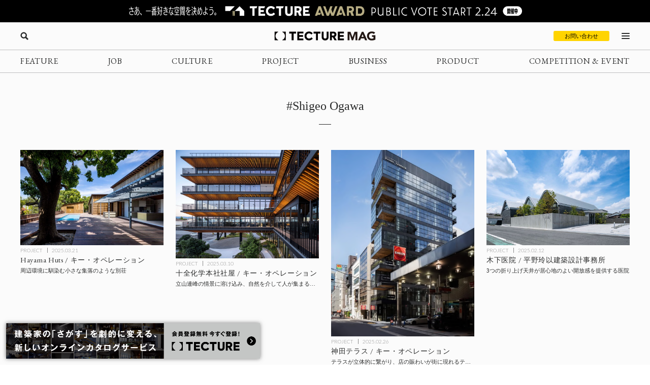

--- FILE ---
content_type: text/html; charset=UTF-8
request_url: https://mag.tecture.jp/tag/shigeo-ogawa/
body_size: 17201
content:


<!DOCTYPE html>
<html lang="ja">

<head>
    <meta charset="UTF-8">
    <meta http-equiv="X-UA-Compatible" content="IE=edge">
    <meta name="format-detection" content="telephone=no">
    <meta name="viewport" content="width=device-width, initial-scale=1.0">
    
    
    <!-- Favicon設定 -->
    <link rel="icon" type="image/x-icon" href="https://mag.tecture.jp/wpcms/wp-content/themes/tm_2020/assets/common/img/favicon.ico" />
    <link rel="apple-touch-icon" sizes="180x180" href="https://mag.tecture.jp/wpcms/wp-content/themes/tm_2020/assets/common/img/apple-touch-icon-180x180.png" />
    <link rel="apple-touch-icon" sizes="192x192" href="https://mag.tecture.jp/wpcms/wp-content/themes/tm_2020/assets/common/img/apple-touch-icon-192x192.png" />
    <link rel="manifest" href="https://mag.tecture.jp/wpcms/wp-content/themes/tm_2020/assets/common/img/site.webmanifest" />
    <!-- Favicon設定ここまで -->
    
    <!-- CSSの非同期読み込み -->
    <link rel="preload" href="https://mag.tecture.jp/wpcms/wp-content/themes/tm_2020/assets/common/css/reset.css?ver=1750659624" as="style" onload="this.onload=null;this.rel='stylesheet'">
<noscript><link rel="stylesheet" href="https://mag.tecture.jp/wpcms/wp-content/themes/tm_2020/assets/common/css/reset.css?ver=1750659624"></noscript>
<link rel="preload" href="https://mag.tecture.jp/wpcms/wp-content/themes/tm_2020/assets/common/css/wysiwyg.css?ver=1755051301" as="style" onload="this.onload=null;this.rel='stylesheet'">
<noscript><link rel="stylesheet" href="https://mag.tecture.jp/wpcms/wp-content/themes/tm_2020/assets/common/css/wysiwyg.css?ver=1755051301"></noscript>
<link rel="preload" href="https://mag.tecture.jp/wpcms/wp-content/themes/tm_2020/assets/common/css/cs.css?ver=1768444711" as="style" onload="this.onload=null;this.rel='stylesheet'">
<noscript><link rel="stylesheet" href="https://mag.tecture.jp/wpcms/wp-content/themes/tm_2020/assets/common/css/cs.css?ver=1768444711"></noscript>
<link rel="preload" href="https://mag.tecture.jp/wpcms/wp-content/themes/tm_2020/assets/common/css/style.css?ver=1768899728" as="style" onload="this.onload=null;this.rel='stylesheet'">
<noscript><link rel="stylesheet" href="https://mag.tecture.jp/wpcms/wp-content/themes/tm_2020/assets/common/css/style.css?ver=1768899728"></noscript>
<link rel="preload" href="https://mag.tecture.jp/wpcms/wp-content/themes/tm_2020/assets/common/js/slick/slick.css?ver=1617352796" as="style" onload="this.onload=null;this.rel='stylesheet'">
<noscript><link rel="stylesheet" href="https://mag.tecture.jp/wpcms/wp-content/themes/tm_2020/assets/common/js/slick/slick.css?ver=1617352796"></noscript>
    
    <!-- JavaScript最適化 -->
    <script src="https://cdnjs.cloudflare.com/ajax/libs/jquery/3.7.1/jquery.min.js" integrity="sha512-v2CJ7UaYy4JwqLDIrZUI/4hqeoQieOmAZNXBeQyjo21dadnwR+8ZaIJVT8EE2iyI61OV8e6M8PP2/4hpQINQ/g==" crossorigin="anonymous" referrerpolicy="no-referrer" defer></script>
    <script src="https://cdnjs.cloudflare.com/ajax/libs/jquery-cookie/1.4.1/jquery.cookie.min.js" integrity="sha512-3j3VU6WC5rPQB4Ld1jnLV7Kd5xr+cq9avvhwqzbH/taCRNURoeEpoPBK9pDyeukwSxwRPJ8fDgvYXd6SkaZ2TA==" crossorigin="anonymous" referrerpolicy="no-referrer" defer></script>
    <script type="text/javascript" src="https://mag.tecture.jp/wpcms/wp-content/themes/tm_2020/assets/common/js/slick/slick.min.js" defer></script>
    <script type="text/javascript" src="https://mag.tecture.jp/wpcms/wp-content/themes/tm_2020/assets/common/js/impression.js?ver=2024072371021" defer></script>
    <script type="text/javascript" src="https://mag.tecture.jp/wpcms/wp-content/themes/tm_2020/assets/common/js/script.js?ver=2025120982118" defer></script>
    <script type="text/javascript" src="https://mag.tecture.jp/wpcms/wp-content/themes/tm_2020/assets/common/js/viewport.js?ver=2025061882112" defer></script>
    <script>
        // site_fixed_dateをwindowオブジェクトに設定
        window.siteFixedDate = '20211119';
    </script>
    

 
    
    <!-- Google Tag Manager -->
    <script>(function(w,d,s,l,i){w[l]=w[l]||[];w[l].push({'gtm.start':
    new Date().getTime(),event:'gtm.js'});var f=d.getElementsByTagName(s)[0],
    j=d.createElement(s),dl=l!='dataLayer'?'&l='+l:'';j.async=true;j.src=
    'https://www.googletagmanager.com/gtm.js?id='+i+dl;f.parentNode.insertBefore(j,f);
    })(window,document,'script','dataLayer','GTM-KGR4X5B');</script>
    <!-- End Google Tag Manager -->

    <meta name='facebook-domain-verification' content='hscuyoh867riedc5cyodzumo3otzp4' />

    <!-- Meta Pixel Code -->
    <script>
        !function(f,b,e,v,n,t,s)
        {if(f.fbq)return;n=f.fbq=function(){n.callMethod?
        n.callMethod.apply(n,arguments):n.queue.push(arguments)};
        if(!f._fbq)f._fbq=n;n.push=n;n.loaded=!0;n.version='2.0';
        n.queue=[];t=b.createElement(e);t.async=!0;
        t.src=v;s=b.getElementsByTagName(e)[0];
        s.parentNode.insertBefore(t,s)}(window, document,'script',
        'https://connect.facebook.net/en_US/fbevents.js');
        fbq('init', '180300904283308');
        fbq('track', 'PageView');
    </script>
    <noscript><img height="1" width="1" style="display:none"
    src="https://www.facebook.com/tr?id=180300904283308&ev=PageView&noscript=1"
    /></noscript>
    <!-- End Meta Pixel Code -->


    
<!--META-->


<meta property="og:image" content="https://magazine-asset.tecture.jp/wpcms/wp-content/uploads/2025/01/24135523/e428d58f-847e-4bce-bd2e-832ba7684fdd-1600x1067.jpg" />    	<style>img:is([sizes="auto" i], [sizes^="auto," i]) { contain-intrinsic-size: 3000px 1500px }</style>
	
		<!-- All in One SEO Pro 4.9.3 - aioseo.com -->
		<title>Shigeo Ogawa - TECTURE MAG（テクチャーマガジン） | 空間デザイン・建築メディア</title>
	<meta name="robots" content="max-image-preview:large" />
	<link rel="canonical" href="https://mag.tecture.jp/tag/shigeo-ogawa/" />
	<meta name="generator" content="All in One SEO Pro (AIOSEO) 4.9.3" />
		<meta property="og:locale" content="ja_JP" />
		<meta property="og:site_name" content="TECTURE MAG（テクチャーマガジン） |　空間デザイン・建築メディア - TECTURE MAG（テクチャーマガジン）は、建築・インテリアデザインに関わる設計者や建材・プロダクトメーカー各社のクリエイティブな活動を支えるウェブメディアです。" />
		<meta property="og:type" content="article" />
		<meta property="og:title" content="Shigeo Ogawa - TECTURE MAG（テクチャーマガジン） | 空間デザイン・建築メディア" />
		<meta property="og:url" content="https://mag.tecture.jp/tag/shigeo-ogawa/" />
		<meta property="article:publisher" content="https://www.facebook.com/tecture1/" />
		<meta name="twitter:card" content="summary_large_image" />
		<meta name="twitter:site" content="@tecture1" />
		<meta name="twitter:title" content="Shigeo Ogawa - TECTURE MAG（テクチャーマガジン） | 空間デザイン・建築メディア" />
		<script type="application/ld+json" class="aioseo-schema">
			{"@context":"https:\/\/schema.org","@graph":[{"@type":"BreadcrumbList","@id":"https:\/\/mag.tecture.jp\/tag\/shigeo-ogawa\/#breadcrumblist","itemListElement":[{"@type":"ListItem","@id":"https:\/\/mag.tecture.jp#listItem","position":1,"name":"Home","item":"https:\/\/mag.tecture.jp","nextItem":{"@type":"ListItem","@id":"https:\/\/mag.tecture.jp\/tag\/shigeo-ogawa\/#listItem","name":"Shigeo Ogawa"}},{"@type":"ListItem","@id":"https:\/\/mag.tecture.jp\/tag\/shigeo-ogawa\/#listItem","position":2,"name":"Shigeo Ogawa","previousItem":{"@type":"ListItem","@id":"https:\/\/mag.tecture.jp#listItem","name":"Home"}}]},{"@type":"CollectionPage","@id":"https:\/\/mag.tecture.jp\/tag\/shigeo-ogawa\/#collectionpage","url":"https:\/\/mag.tecture.jp\/tag\/shigeo-ogawa\/","name":"Shigeo Ogawa - TECTURE MAG\uff08\u30c6\u30af\u30c1\u30e3\u30fc\u30de\u30ac\u30b8\u30f3\uff09 | \u7a7a\u9593\u30c7\u30b6\u30a4\u30f3\u30fb\u5efa\u7bc9\u30e1\u30c7\u30a3\u30a2","inLanguage":"ja","isPartOf":{"@id":"https:\/\/mag.tecture.jp\/#website"},"breadcrumb":{"@id":"https:\/\/mag.tecture.jp\/tag\/shigeo-ogawa\/#breadcrumblist"}},{"@type":"Organization","@id":"https:\/\/mag.tecture.jp\/#organization","name":"tecture\u682a\u5f0f\u4f1a\u793e","description":"\u5efa\u7bc9\u30fb\u30a4\u30f3\u30c6\u30ea\u30a2\u306e\u8a2d\u8a08\u696d\u52d9\u306f\u3001\u591a\u5c90\u306b\u308f\u305f\u308a\u8907\u96d1\u3067\u3059\u3002\u73fe\u5728\u3082\u591a\u304f\u306e\u5834\u9762\u3067\u3001\u7d19\u5a92\u4f53\u304c\u4f7f\u308f\u308c\u7d9a\u3051\u3066\u3044\u307e\u3059\u3002TECTURE \u306f\u3001\u30c6\u30af\u30ce\u30ed\u30b8\u30fc\u306e\u529b\u3067\u696d\u52d9\u3092\u52b9\u7387\u5316\u3057\u3001\u8a2d\u8a08\u8005\u304c\u672c\u6765\u306e\u30af\u30ea\u30a8\u30a4\u30c6\u30a3\u30d3\u30c6\u30a3\u3068\u5c02\u9580\u6027\u3092\u767a\u63ee\u3067\u304d\u308b\u74b0\u5883\u3092\u3064\u304f\u308a\u307e\u3059\u3002","url":"https:\/\/mag.tecture.jp\/","sameAs":["https:\/\/www.facebook.com\/tecture1\/","https:\/\/x.com\/tecture1","https:\/\/www.instagram.com\/tecture_official\/","https:\/\/www.threads.com\/@tecture_official"]},{"@type":"WebSite","@id":"https:\/\/mag.tecture.jp\/#website","url":"https:\/\/mag.tecture.jp\/","name":"TECTURE MAG\uff08\u30c6\u30af\u30c1\u30e3\u30fc\u30de\u30ac\u30b8\u30f3\uff09 |\u3000\u7a7a\u9593\u30c7\u30b6\u30a4\u30f3\u30fb\u5efa\u7bc9\u30e1\u30c7\u30a3\u30a2","description":"TECTURE MAG\uff08\u30c6\u30af\u30c1\u30e3\u30fc\u30de\u30ac\u30b8\u30f3\uff09\u306f\u3001\u5efa\u7bc9\u30fb\u30a4\u30f3\u30c6\u30ea\u30a2\u30c7\u30b6\u30a4\u30f3\u306b\u95a2\u308f\u308b\u8a2d\u8a08\u8005\u3084\u5efa\u6750\u30fb\u30d7\u30ed\u30c0\u30af\u30c8\u30e1\u30fc\u30ab\u30fc\u5404\u793e\u306e\u30af\u30ea\u30a8\u30a4\u30c6\u30a3\u30d6\u306a\u6d3b\u52d5\u3092\u652f\u3048\u308b\u30a6\u30a7\u30d6\u30e1\u30c7\u30a3\u30a2\u3067\u3059\u3002","inLanguage":"ja","publisher":{"@id":"https:\/\/mag.tecture.jp\/#organization"}}]}
		</script>
		<!-- All in One SEO Pro -->

<link rel='stylesheet' id='wp-block-library-css' href='https://mag.tecture.jp/wpcms/wp-includes/css/dist/block-library/style.min.css?ver=6.8.3' type='text/css' media='all' />
<style id='classic-theme-styles-inline-css' type='text/css'>
/*! This file is auto-generated */
.wp-block-button__link{color:#fff;background-color:#32373c;border-radius:9999px;box-shadow:none;text-decoration:none;padding:calc(.667em + 2px) calc(1.333em + 2px);font-size:1.125em}.wp-block-file__button{background:#32373c;color:#fff;text-decoration:none}
</style>
<link rel='stylesheet' id='aioseo/css/src/vue/standalone/blocks/table-of-contents/global.scss-css' href='https://mag.tecture.jp/wpcms/wp-content/plugins/all-in-one-seo-pack-pro/dist/Pro/assets/css/table-of-contents/global.e90f6d47.css?ver=4.9.3' type='text/css' media='all' />
<link rel='stylesheet' id='aioseo/css/src/vue/standalone/blocks/pro/recipe/global.scss-css' href='https://mag.tecture.jp/wpcms/wp-content/plugins/all-in-one-seo-pack-pro/dist/Pro/assets/css/recipe/global.67a3275f.css?ver=4.9.3' type='text/css' media='all' />
<link rel='stylesheet' id='aioseo/css/src/vue/standalone/blocks/pro/product/global.scss-css' href='https://mag.tecture.jp/wpcms/wp-content/plugins/all-in-one-seo-pack-pro/dist/Pro/assets/css/product/global.61066cfb.css?ver=4.9.3' type='text/css' media='all' />
<style id='global-styles-inline-css' type='text/css'>
:root{--wp--preset--aspect-ratio--square: 1;--wp--preset--aspect-ratio--4-3: 4/3;--wp--preset--aspect-ratio--3-4: 3/4;--wp--preset--aspect-ratio--3-2: 3/2;--wp--preset--aspect-ratio--2-3: 2/3;--wp--preset--aspect-ratio--16-9: 16/9;--wp--preset--aspect-ratio--9-16: 9/16;--wp--preset--color--black: #000000;--wp--preset--color--cyan-bluish-gray: #abb8c3;--wp--preset--color--white: #ffffff;--wp--preset--color--pale-pink: #f78da7;--wp--preset--color--vivid-red: #cf2e2e;--wp--preset--color--luminous-vivid-orange: #ff6900;--wp--preset--color--luminous-vivid-amber: #fcb900;--wp--preset--color--light-green-cyan: #7bdcb5;--wp--preset--color--vivid-green-cyan: #00d084;--wp--preset--color--pale-cyan-blue: #8ed1fc;--wp--preset--color--vivid-cyan-blue: #0693e3;--wp--preset--color--vivid-purple: #9b51e0;--wp--preset--gradient--vivid-cyan-blue-to-vivid-purple: linear-gradient(135deg,rgba(6,147,227,1) 0%,rgb(155,81,224) 100%);--wp--preset--gradient--light-green-cyan-to-vivid-green-cyan: linear-gradient(135deg,rgb(122,220,180) 0%,rgb(0,208,130) 100%);--wp--preset--gradient--luminous-vivid-amber-to-luminous-vivid-orange: linear-gradient(135deg,rgba(252,185,0,1) 0%,rgba(255,105,0,1) 100%);--wp--preset--gradient--luminous-vivid-orange-to-vivid-red: linear-gradient(135deg,rgba(255,105,0,1) 0%,rgb(207,46,46) 100%);--wp--preset--gradient--very-light-gray-to-cyan-bluish-gray: linear-gradient(135deg,rgb(238,238,238) 0%,rgb(169,184,195) 100%);--wp--preset--gradient--cool-to-warm-spectrum: linear-gradient(135deg,rgb(74,234,220) 0%,rgb(151,120,209) 20%,rgb(207,42,186) 40%,rgb(238,44,130) 60%,rgb(251,105,98) 80%,rgb(254,248,76) 100%);--wp--preset--gradient--blush-light-purple: linear-gradient(135deg,rgb(255,206,236) 0%,rgb(152,150,240) 100%);--wp--preset--gradient--blush-bordeaux: linear-gradient(135deg,rgb(254,205,165) 0%,rgb(254,45,45) 50%,rgb(107,0,62) 100%);--wp--preset--gradient--luminous-dusk: linear-gradient(135deg,rgb(255,203,112) 0%,rgb(199,81,192) 50%,rgb(65,88,208) 100%);--wp--preset--gradient--pale-ocean: linear-gradient(135deg,rgb(255,245,203) 0%,rgb(182,227,212) 50%,rgb(51,167,181) 100%);--wp--preset--gradient--electric-grass: linear-gradient(135deg,rgb(202,248,128) 0%,rgb(113,206,126) 100%);--wp--preset--gradient--midnight: linear-gradient(135deg,rgb(2,3,129) 0%,rgb(40,116,252) 100%);--wp--preset--font-size--small: 13px;--wp--preset--font-size--medium: 20px;--wp--preset--font-size--large: 36px;--wp--preset--font-size--x-large: 42px;--wp--preset--spacing--20: 0.44rem;--wp--preset--spacing--30: 0.67rem;--wp--preset--spacing--40: 1rem;--wp--preset--spacing--50: 1.5rem;--wp--preset--spacing--60: 2.25rem;--wp--preset--spacing--70: 3.38rem;--wp--preset--spacing--80: 5.06rem;--wp--preset--shadow--natural: 6px 6px 9px rgba(0, 0, 0, 0.2);--wp--preset--shadow--deep: 12px 12px 50px rgba(0, 0, 0, 0.4);--wp--preset--shadow--sharp: 6px 6px 0px rgba(0, 0, 0, 0.2);--wp--preset--shadow--outlined: 6px 6px 0px -3px rgba(255, 255, 255, 1), 6px 6px rgba(0, 0, 0, 1);--wp--preset--shadow--crisp: 6px 6px 0px rgba(0, 0, 0, 1);}:where(.is-layout-flex){gap: 0.5em;}:where(.is-layout-grid){gap: 0.5em;}body .is-layout-flex{display: flex;}.is-layout-flex{flex-wrap: wrap;align-items: center;}.is-layout-flex > :is(*, div){margin: 0;}body .is-layout-grid{display: grid;}.is-layout-grid > :is(*, div){margin: 0;}:where(.wp-block-columns.is-layout-flex){gap: 2em;}:where(.wp-block-columns.is-layout-grid){gap: 2em;}:where(.wp-block-post-template.is-layout-flex){gap: 1.25em;}:where(.wp-block-post-template.is-layout-grid){gap: 1.25em;}.has-black-color{color: var(--wp--preset--color--black) !important;}.has-cyan-bluish-gray-color{color: var(--wp--preset--color--cyan-bluish-gray) !important;}.has-white-color{color: var(--wp--preset--color--white) !important;}.has-pale-pink-color{color: var(--wp--preset--color--pale-pink) !important;}.has-vivid-red-color{color: var(--wp--preset--color--vivid-red) !important;}.has-luminous-vivid-orange-color{color: var(--wp--preset--color--luminous-vivid-orange) !important;}.has-luminous-vivid-amber-color{color: var(--wp--preset--color--luminous-vivid-amber) !important;}.has-light-green-cyan-color{color: var(--wp--preset--color--light-green-cyan) !important;}.has-vivid-green-cyan-color{color: var(--wp--preset--color--vivid-green-cyan) !important;}.has-pale-cyan-blue-color{color: var(--wp--preset--color--pale-cyan-blue) !important;}.has-vivid-cyan-blue-color{color: var(--wp--preset--color--vivid-cyan-blue) !important;}.has-vivid-purple-color{color: var(--wp--preset--color--vivid-purple) !important;}.has-black-background-color{background-color: var(--wp--preset--color--black) !important;}.has-cyan-bluish-gray-background-color{background-color: var(--wp--preset--color--cyan-bluish-gray) !important;}.has-white-background-color{background-color: var(--wp--preset--color--white) !important;}.has-pale-pink-background-color{background-color: var(--wp--preset--color--pale-pink) !important;}.has-vivid-red-background-color{background-color: var(--wp--preset--color--vivid-red) !important;}.has-luminous-vivid-orange-background-color{background-color: var(--wp--preset--color--luminous-vivid-orange) !important;}.has-luminous-vivid-amber-background-color{background-color: var(--wp--preset--color--luminous-vivid-amber) !important;}.has-light-green-cyan-background-color{background-color: var(--wp--preset--color--light-green-cyan) !important;}.has-vivid-green-cyan-background-color{background-color: var(--wp--preset--color--vivid-green-cyan) !important;}.has-pale-cyan-blue-background-color{background-color: var(--wp--preset--color--pale-cyan-blue) !important;}.has-vivid-cyan-blue-background-color{background-color: var(--wp--preset--color--vivid-cyan-blue) !important;}.has-vivid-purple-background-color{background-color: var(--wp--preset--color--vivid-purple) !important;}.has-black-border-color{border-color: var(--wp--preset--color--black) !important;}.has-cyan-bluish-gray-border-color{border-color: var(--wp--preset--color--cyan-bluish-gray) !important;}.has-white-border-color{border-color: var(--wp--preset--color--white) !important;}.has-pale-pink-border-color{border-color: var(--wp--preset--color--pale-pink) !important;}.has-vivid-red-border-color{border-color: var(--wp--preset--color--vivid-red) !important;}.has-luminous-vivid-orange-border-color{border-color: var(--wp--preset--color--luminous-vivid-orange) !important;}.has-luminous-vivid-amber-border-color{border-color: var(--wp--preset--color--luminous-vivid-amber) !important;}.has-light-green-cyan-border-color{border-color: var(--wp--preset--color--light-green-cyan) !important;}.has-vivid-green-cyan-border-color{border-color: var(--wp--preset--color--vivid-green-cyan) !important;}.has-pale-cyan-blue-border-color{border-color: var(--wp--preset--color--pale-cyan-blue) !important;}.has-vivid-cyan-blue-border-color{border-color: var(--wp--preset--color--vivid-cyan-blue) !important;}.has-vivid-purple-border-color{border-color: var(--wp--preset--color--vivid-purple) !important;}.has-vivid-cyan-blue-to-vivid-purple-gradient-background{background: var(--wp--preset--gradient--vivid-cyan-blue-to-vivid-purple) !important;}.has-light-green-cyan-to-vivid-green-cyan-gradient-background{background: var(--wp--preset--gradient--light-green-cyan-to-vivid-green-cyan) !important;}.has-luminous-vivid-amber-to-luminous-vivid-orange-gradient-background{background: var(--wp--preset--gradient--luminous-vivid-amber-to-luminous-vivid-orange) !important;}.has-luminous-vivid-orange-to-vivid-red-gradient-background{background: var(--wp--preset--gradient--luminous-vivid-orange-to-vivid-red) !important;}.has-very-light-gray-to-cyan-bluish-gray-gradient-background{background: var(--wp--preset--gradient--very-light-gray-to-cyan-bluish-gray) !important;}.has-cool-to-warm-spectrum-gradient-background{background: var(--wp--preset--gradient--cool-to-warm-spectrum) !important;}.has-blush-light-purple-gradient-background{background: var(--wp--preset--gradient--blush-light-purple) !important;}.has-blush-bordeaux-gradient-background{background: var(--wp--preset--gradient--blush-bordeaux) !important;}.has-luminous-dusk-gradient-background{background: var(--wp--preset--gradient--luminous-dusk) !important;}.has-pale-ocean-gradient-background{background: var(--wp--preset--gradient--pale-ocean) !important;}.has-electric-grass-gradient-background{background: var(--wp--preset--gradient--electric-grass) !important;}.has-midnight-gradient-background{background: var(--wp--preset--gradient--midnight) !important;}.has-small-font-size{font-size: var(--wp--preset--font-size--small) !important;}.has-medium-font-size{font-size: var(--wp--preset--font-size--medium) !important;}.has-large-font-size{font-size: var(--wp--preset--font-size--large) !important;}.has-x-large-font-size{font-size: var(--wp--preset--font-size--x-large) !important;}
:where(.wp-block-post-template.is-layout-flex){gap: 1.25em;}:where(.wp-block-post-template.is-layout-grid){gap: 1.25em;}
:where(.wp-block-columns.is-layout-flex){gap: 2em;}:where(.wp-block-columns.is-layout-grid){gap: 2em;}
:root :where(.wp-block-pullquote){font-size: 1.5em;line-height: 1.6;}
</style>
<link rel="https://api.w.org/" href="https://mag.tecture.jp/wp-json/" /><link rel="alternate" title="JSON" type="application/json" href="https://mag.tecture.jp/wp-json/wp/v2/tags/9284" /><link rel="icon" href="https://magazine-asset.tecture.jp/wpcms/wp-content/uploads/2026/01/26160925/android-chrome-512x512-1-200x200.png" sizes="32x32" />
<link rel="icon" href="https://magazine-asset.tecture.jp/wpcms/wp-content/uploads/2026/01/26160925/android-chrome-512x512-1-200x200.png" sizes="192x192" />
<link rel="apple-touch-icon" href="https://magazine-asset.tecture.jp/wpcms/wp-content/uploads/2026/01/26160925/android-chrome-512x512-1-200x200.png" />
<meta name="msapplication-TileImage" content="https://magazine-asset.tecture.jp/wpcms/wp-content/uploads/2026/01/26160925/android-chrome-512x512-1.png" />
</head>

<body data-rsssl=1 class="archive tag tag-shigeo-ogawa tag-9284 wp-theme-tm_2020">
    <!-- Google Tag Manager (noscript) -->
    <noscript><iframe src="https://www.googletagmanager.com/ns.html?id=GTM-KGR4X5B"
    height="0" width="0" style="display:none;visibility:hidden"></iframe></noscript>
    <!-- End Google Tag Manager (noscript) -->

    <div id="wrap">

          
        
<div class="modal_wrap modal_megamenu_wrap">
    <div class="modal_inner">
        <div class="block block_top_left">
            <div class="category">
                <div class="ttl cs_ff_en2">CATEGORY</div>
                <nav class="menu-megamenu1-container cs_ff_en1">
                    <ul class="menu-gnav menu"><li id="menu-item-479" class="menu-item menu-item-type-post_type_archive menu-item-object-feature menu-item-479"><a href="https://mag.tecture.jp/feature/">FEATURE</a></li>
<li id="menu-item-19820" class="menu-item menu-item-type-post_type_archive menu-item-object-job menu-item-19820"><a href="https://mag.tecture.jp/job/">JOB</a></li>
<li id="menu-item-948" class="menu-item menu-item-type-post_type_archive menu-item-object-culture menu-item-948"><a href="https://mag.tecture.jp/culture/">CULTURE</a></li>
<li id="menu-item-554" class="menu-item menu-item-type-post_type_archive menu-item-object-project menu-item-554"><a href="https://mag.tecture.jp/project/">PROJECT</a></li>
<li id="menu-item-555" class="menu-item menu-item-type-post_type_archive menu-item-object-business menu-item-555"><a href="https://mag.tecture.jp/business/">BUSINESS</a></li>
<li id="menu-item-556" class="menu-item menu-item-type-post_type_archive menu-item-object-product menu-item-556"><a href="https://mag.tecture.jp/product/">PRODUCT</a></li>
<li id="menu-item-557" class="menu-item menu-item-type-post_type_archive menu-item-object-event menu-item-557"><a href="https://mag.tecture.jp/event/">COMPETITION &#038; EVENT</a></li>
</ul>                </nav>
            </div>

            <div class="othercontents1">
                <div class="ttl cs_ff_en2">CONTENTS</div>
                <nav class="menu-megamenu2-container cs_ff_en1">
                <ul class="menu-megamenu2 menu"><li id="menu-item-618" class="menu-item menu-item-type-post_type menu-item-object-page menu-item-618"><a href="https://mag.tecture.jp/about/">ABOUT</a></li>
<li id="menu-item-1617" class="menu-item menu-item-type-post_type menu-item-object-page menu-item-1617"><a href="https://mag.tecture.jp/contact/">CONTACT</a></li>
</ul>                </nav>
            </div>
        </div>
        <div class="block block_top_right">
            <div class="othercontents1">
                <div class="ttl cs_ff_en2">OTHER SERVICE</div>
                <nav class="menu-megamenu2-container cs_ff_en1">
                    <a class="on-megamenu" style="width:160px;" href="https://www.tecture.jp/?utm_campaign=on-megamenu&utm_source=mag&utm_medium=Referral" target="_blank">
                        <svg viewBox="0 0 131 16" xmlns="http://www.w3.org/2000/svg" fill="#000">
<path d="M32.1043 15.7291V3.6032H27.4829V0.271484H40.3656V3.6032H35.7851V15.7291H32.1043Z" />
<path d="M54.1888 15.7291H42.8194V0.271484H54.1888V3.48698H46.4593V6.35381H53.6163V9.56931H46.4593V12.5136H54.1479V15.7291H54.1888Z" />
<path d="M64.6994 15.9613C62.3274 15.9613 60.3234 15.2252 58.7284 13.753C57.1334 12.2809 56.3155 10.3826 56.3155 8.05811C56.3155 5.73366 57.1334 3.79661 58.7693 2.28571C60.4052 0.774818 62.4092 0 64.7403 0C66.1717 0 67.5213 0.271186 68.7483 0.8523C69.9752 1.43341 70.9976 2.16949 71.7337 3.13801L69.3617 5.42373C68.1348 4.02906 66.6625 3.29298 64.9448 3.29298C63.5952 3.29298 62.4501 3.75787 61.5094 4.64891C60.5688 5.53995 60.078 6.66344 60.078 8.01937C60.078 9.33656 60.5279 10.46 61.4685 11.3123C62.4092 12.2034 63.5543 12.6295 64.9039 12.6295C66.6625 12.6295 68.1757 11.9322 69.4435 10.4988L71.8973 12.6683C71.1203 13.6755 70.0979 14.4504 68.83 15.0315C67.5622 15.6513 66.1717 15.9613 64.6994 15.9613Z" />
<path d="M78.0319 15.7291V3.6032H73.4105V0.271484H86.2932V3.6032H81.7127V15.7291H78.0319Z" />
<path d="M95.2906 16.0003C93.4502 16.0003 91.8961 15.4967 90.6283 14.4894C89.3605 13.4821 88.747 11.9712 88.747 9.91797V0.271484H92.4278V9.76301C92.4278 10.6928 92.6731 11.4289 93.2048 11.9325C93.6956 12.4361 94.4317 12.6686 95.3315 12.6686C96.1903 12.6686 96.8856 12.4361 97.4172 11.9325C97.9489 11.4289 98.1943 10.7315 98.1943 9.80175V0.271484H101.875V9.91797C101.875 11.9325 101.262 13.4434 100.035 14.4894C98.7259 15.4967 97.1718 16.0003 95.2906 16.0003Z" />
<path d="M117.171 15.7291H112.917L109.727 10.3441H107.969V15.7291H104.329V0.271484H110.832C112.713 0.271484 114.144 0.736375 115.126 1.7049C116.107 2.63468 116.598 3.83565 116.598 5.26906C116.598 6.31507 116.312 7.20611 115.78 8.01967C115.248 8.83323 114.471 9.45308 113.449 9.84049L117.171 15.7291ZM110.791 3.44824H107.969V7.28359H110.545C111.281 7.28359 111.854 7.08989 112.222 6.74122C112.631 6.39255 112.795 5.92766 112.795 5.34655C112.795 4.80417 112.631 4.33928 112.263 3.99061C111.895 3.64194 111.404 3.44824 110.791 3.44824Z" />
<path d="M130.667 15.7291H119.297V0.271484H130.667V3.48698H122.937V6.35381H130.094V9.56931H122.937V12.5136H130.626V15.7291H130.667Z" />
<path d="M1.63589 7.98093C1.63589 5.19158 3.63985 1.85986 6.33907 1.08504C6.46176 1.0463 6.54356 0.968821 6.54356 0.891339V0.50393C6.54356 0.387707 6.42087 0.271484 6.29817 0.271484H0.245383C0.122692 0.271484 0 0.387707 0 0.50393V15.4967C0 15.6129 0.122692 15.7291 0.245383 15.7291H6.29817C6.42087 15.7291 6.54356 15.6129 6.54356 15.4967V15.1093C6.54356 14.993 6.46176 14.9156 6.37997 14.8768C3.63985 14.1407 1.63589 10.809 1.63589 7.98093Z" />
<path d="M19.4262 7.98093C19.4262 10.809 17.4222 14.102 14.723 14.8768C14.6412 14.9156 14.5594 14.993 14.5594 15.1093V15.4967C14.5594 15.6129 14.6821 15.7291 14.8048 15.7291H20.8576C20.9803 15.7291 21.103 15.6129 21.103 15.4967V0.50393C21.103 0.387707 20.9803 0.271484 20.8576 0.271484H14.7639C14.6412 0.271484 14.5185 0.387707 14.5185 0.50393V0.891339C14.5185 1.00756 14.6003 1.08504 14.6821 1.12378C17.4222 1.85986 19.4262 5.19158 19.4262 7.98093Z" />
</svg>
                    </a>
                </nav>
            </div>
            <div class="followus">
                <div class="ttl cs_ff_en2">FOLLOW US</div>
                <nav class="menu-snsnav-container">
                <ul class="menu-sns menu"><li id="menu-item-1042" class="yt menu-item menu-item-type-custom menu-item-object-custom menu-item-1042"><a target="_blank" href="https://www.youtube.com/channel/UCIogLuLLvO7cTbqb34N1AVg/">YouTube</a></li>
<li id="menu-item-24" class="in menu-item menu-item-type-custom menu-item-object-custom menu-item-24"><a target="_blank" href="https://www.instagram.com/tecture_official/">Instagram</a></li>
<li id="menu-item-25" class="tw menu-item menu-item-type-custom menu-item-object-custom menu-item-25"><a target="_blank" href="https://twitter.com/tecture1">Twitter</a></li>
<li id="menu-item-26" class="fb menu-item menu-item-type-custom menu-item-object-custom menu-item-26"><a target="_blank" href="https://www.facebook.com/tecture1/">Facebook</a></li>
<li id="menu-item-23545" class="pi menu-item menu-item-type-custom menu-item-object-custom menu-item-23545"><a target="_blank" href="https://www.pinterest.jp/tecture_official/">Pinterest</a></li>
</ul>                </nav>
            </div>
        </div>
        <div class="block block_bottom">
            <div class="populartags cs_none_sp">
                <div class="ttl cs_ff_en2">POPULAR TAGS</div>
                <ul class="list">
                <li><a href="https://mag.tecture.jp/tag/%e6%9d%b1%e4%ba%ac/">東京</a></li><li><a href="https://mag.tecture.jp/tag/%e3%83%aa%e3%83%8e%e3%83%99%e3%83%bc%e3%82%b7%e3%83%a7%e3%83%b3/">リノベーション</a></li><li><a href="https://mag.tecture.jp/tag/renovation/">Renovation</a></li><li><a href="https://mag.tecture.jp/tag/global-project/">海外建築</a></li><li><a href="https://mag.tecture.jp/tag/tokyo/">Tokyo</a></li><li><a href="https://mag.tecture.jp/tag/wood/">Wood</a></li><li><a href="https://mag.tecture.jp/tag/%e6%9c%a8%e9%80%a0/">木造</a></li><li><a href="https://mag.tecture.jp/tag/youtube/">YouTube</a></li><li><a href="https://mag.tecture.jp/tag/%e5%8b%95%e7%94%bb/">動画</a></li><li><a href="https://mag.tecture.jp/tag/%e5%b1%95%e8%a6%a7%e4%bc%9a/">展覧会</a></li><li><a href="https://mag.tecture.jp/tag/global-architecture/">海外</a></li><li><a href="https://mag.tecture.jp/tag/art/">Art</a></li><li><a href="https://mag.tecture.jp/tag/%e6%88%b8%e5%bb%ba%e4%bd%8f%e5%ae%85/">戸建住宅</a></li><li><a href="https://mag.tecture.jp/tag/design/">Design</a></li><li><a href="https://mag.tecture.jp/tag/%e3%82%b5%e3%82%b9%e3%83%86%e3%83%8a%e3%83%96%e3%83%ab/">サステナブル</a></li><li><a href="https://mag.tecture.jp/tag/%e6%b5%b7%e5%a4%96/">海外</a></li><li><a href="https://mag.tecture.jp/tag/%e8%87%aa%e7%84%b6/">自然</a></li><li><a href="https://mag.tecture.jp/tag/residential/">Residential</a></li><li><a href="https://mag.tecture.jp/tag/job/">Job</a></li><li><a href="https://mag.tecture.jp/tag/%e6%8e%a1%e7%94%a8/">採用</a></li><li><a href="https://mag.tecture.jp/tag/recruit/">Recruit</a></li><li><a href="https://mag.tecture.jp/tag/%e9%96%8b%e6%a5%ad/">開業</a></li><li><a href="https://mag.tecture.jp/tag/%e4%b8%ad%e5%9b%bd/">中国</a></li><li><a href="https://mag.tecture.jp/tag/hotel/">Hotel</a></li><li><a href="https://mag.tecture.jp/tag/rc%e9%80%a0/">RC造</a></li><li><a href="https://mag.tecture.jp/tag/%e3%83%9b%e3%83%86%e3%83%ab/">ホテル</a></li><li><a href="https://mag.tecture.jp/tag/cafe/">Cafe</a></li><li><a href="https://mag.tecture.jp/tag/%e5%a4%a7%e9%98%aa/">大阪</a></li><li><a href="https://mag.tecture.jp/tag/%e5%ae%b6%e5%85%b7/">家具</a></li><li><a href="https://mag.tecture.jp/tag/%e3%82%ab%e3%83%95%e3%82%a7/">カフェ</a></li>                </ul>
                <a class="btn_more cs_ff_en1 cs_e_op" href="https://mag.tecture.jp/tags/">VIEW ALL TAGS</a>
            </div>
            <div class="othercontents2">
                <nav class="menu-megamenu3-container">
                <ul class="menu-contact menu"><li id="menu-item-96322" class="menu-item menu-item-type-custom menu-item-object-custom menu-item-96322"><a target="_blank" href="https://share.hsforms.com/1yzON90zMShuhbK2yEx5wDQce6bs">広告掲載について</a></li>
<li id="menu-item-96321" class="menu-item menu-item-type-custom menu-item-object-custom menu-item-96321"><a target="_blank" href="https://share.hsforms.com/1jClkpNtRQai5SdSeVWPc_Qce6bs">事例掲載について</a></li>
<li id="menu-item-96320" class="menu-item menu-item-type-custom menu-item-object-custom menu-item-96320"><a target="_blank" href="https://share.hsforms.com/1C-ly-dIHSHaK9hvW-2mcEAce6bs">求人掲載について</a></li>
<li id="menu-item-96324" class="menu-item menu-item-type-custom menu-item-object-custom menu-item-96324"><a target="_blank" href="https://share.hsforms.com/1OOH9zDfhTwGn651-lLCv_wce6bs">取材依頼について</a></li>
</ul>                </nav>
            </div>
            <div class="copyright cs_ff_en1">&copy;tecture.inc. All Right Reserved.</div>
        </div>
    </div>
</div>
        
<div class="modal_wrap modal_search_sp_wrap">
    <div class="modal_inner">
        <div class="block">
            <div class="search">
                <form method="get" id="searchform" action="https://mag.tecture.jp">
                    <input type="hidden" name="post_type[]" value="feature">
                    <input type="hidden" name="post_type[]" value="culture">
                    <input type="hidden" name="post_type[]" value="project">
                    <input type="hidden" name="post_type[]" value="business">
                    <input type="hidden" name="post_type[]" value="product">
                    <input type="hidden" name="post_type[]" value="event">
                    <input type="hidden" name="post_type[]" value="job">
                    <input class="keyword" type="text" name="s" value="" placeholder="SEARCH">
                    <input class="btn_submit cs_e_op" type="submit" value="">
                </form>
            </div>
            <div class="populartags">
                <div class="ttl cs_ff_en2">POPULAR TAGS</div>
                <ul class="list">
                    <li><a href="https://mag.tecture.jp/tag/%e6%9d%b1%e4%ba%ac/">東京</a></li><li><a href="https://mag.tecture.jp/tag/%e3%83%aa%e3%83%8e%e3%83%99%e3%83%bc%e3%82%b7%e3%83%a7%e3%83%b3/">リノベーション</a></li><li><a href="https://mag.tecture.jp/tag/renovation/">Renovation</a></li><li><a href="https://mag.tecture.jp/tag/global-project/">海外建築</a></li><li><a href="https://mag.tecture.jp/tag/tokyo/">Tokyo</a></li><li><a href="https://mag.tecture.jp/tag/wood/">Wood</a></li><li><a href="https://mag.tecture.jp/tag/%e6%9c%a8%e9%80%a0/">木造</a></li><li><a href="https://mag.tecture.jp/tag/youtube/">YouTube</a></li><li><a href="https://mag.tecture.jp/tag/%e5%8b%95%e7%94%bb/">動画</a></li><li><a href="https://mag.tecture.jp/tag/%e5%b1%95%e8%a6%a7%e4%bc%9a/">展覧会</a></li><li><a href="https://mag.tecture.jp/tag/global-architecture/">海外</a></li><li><a href="https://mag.tecture.jp/tag/art/">Art</a></li><li><a href="https://mag.tecture.jp/tag/%e6%88%b8%e5%bb%ba%e4%bd%8f%e5%ae%85/">戸建住宅</a></li><li><a href="https://mag.tecture.jp/tag/design/">Design</a></li><li><a href="https://mag.tecture.jp/tag/%e3%82%b5%e3%82%b9%e3%83%86%e3%83%8a%e3%83%96%e3%83%ab/">サステナブル</a></li><li><a href="https://mag.tecture.jp/tag/%e6%b5%b7%e5%a4%96/">海外</a></li><li><a href="https://mag.tecture.jp/tag/%e8%87%aa%e7%84%b6/">自然</a></li><li><a href="https://mag.tecture.jp/tag/residential/">Residential</a></li><li><a href="https://mag.tecture.jp/tag/job/">Job</a></li><li><a href="https://mag.tecture.jp/tag/%e6%8e%a1%e7%94%a8/">採用</a></li><li><a href="https://mag.tecture.jp/tag/recruit/">Recruit</a></li><li><a href="https://mag.tecture.jp/tag/%e9%96%8b%e6%a5%ad/">開業</a></li><li><a href="https://mag.tecture.jp/tag/%e4%b8%ad%e5%9b%bd/">中国</a></li><li><a href="https://mag.tecture.jp/tag/hotel/">Hotel</a></li><li><a href="https://mag.tecture.jp/tag/rc%e9%80%a0/">RC造</a></li><li><a href="https://mag.tecture.jp/tag/%e3%83%9b%e3%83%86%e3%83%ab/">ホテル</a></li><li><a href="https://mag.tecture.jp/tag/cafe/">Cafe</a></li><li><a href="https://mag.tecture.jp/tag/%e5%a4%a7%e9%98%aa/">大阪</a></li><li><a href="https://mag.tecture.jp/tag/%e5%ae%b6%e5%85%b7/">家具</a></li><li><a href="https://mag.tecture.jp/tag/%e3%82%ab%e3%83%95%e3%82%a7/">カフェ</a></li>                </ul>
                <a class="btn_more cs_ff_en1 cs_e_op" href="https://mag.tecture.jp/tags/">VIEW ALL TAGS</a>
            </div>
        </div>
    </div>
</div>
        
        <header>
            <div class="marquee">
                <div class="marquee_inner">
                    <a href="https://award.tecture.jp/" target="_blank" aria-label="TECTURE AWARD 2025へのリンク"></a>
                </div>
            </div>

            <div class="block_top">
                <div class="header_inner">
                    <div class="site_ttl">
  <a class="cs_e_op" href="https://mag.tecture.jp">
    <img class="cs_img_full" src="https://mag.tecture.jp/wpcms/wp-content/themes/tm_2020/assets/common/img/logo/tm_1.svg"
      alt="TECTURE MAG">
  </a>
</div>
                    <a class="btn_contact" href="https://mag.tecture.jp/contact/"><span>お問い合わせ</span></a>
                    <button type="button" class="btn_toggle_search cs_e_op" aria-label="検索を開く">
                        <div><span><span></span></span></div>
                    </button>
                    <button type="button" class="btn_toggle_megamenu cs_e_op" aria-label="メニューを開く">
                        <div><span><span></span></span></div>
                    </button>
                    
<div class="modal_search_pc_wrap">
    <div class="modal_inner">
        <div class="search">
            <form method="get" id="searchform" action="https://mag.tecture.jp">
                <input type="hidden" name="post_type[]" value="feature">
                <input type="hidden" name="post_type[]" value="culture">
                <input type="hidden" name="post_type[]" value="project">
                <input type="hidden" name="post_type[]" value="business">
                <input type="hidden" name="post_type[]" value="product">
                <input type="hidden" name="post_type[]" value="event">
                <input type="hidden" name="post_type[]" value="job">
                <input class="keyword" type="text" name="s" value="" placeholder="SEARCH">
                <input class="btn_submit cs_e_op" type="submit" value="">
            </form>
        </div>
    </div>
</div>
                </div>
            </div>
            <div class="block_bottom">
                <div class="header_inner">
                    <nav class="menu-gnav1-container cs_none_sp">   
    <ul class="menu-gnav-1 menu cs_ff_en1"><li class="menu-item menu-item-type-post_type_archive menu-item-object-feature menu-item-479"><a href="https://mag.tecture.jp/feature/">FEATURE</a></li>
<li class="menu-item menu-item-type-post_type_archive menu-item-object-job menu-item-19820"><a href="https://mag.tecture.jp/job/">JOB</a></li>
<li class="menu-item menu-item-type-post_type_archive menu-item-object-culture menu-item-948"><a href="https://mag.tecture.jp/culture/">CULTURE</a></li>
<li class="menu-item menu-item-type-post_type_archive menu-item-object-project menu-item-554"><a href="https://mag.tecture.jp/project/">PROJECT</a></li>
<li class="menu-item menu-item-type-post_type_archive menu-item-object-business menu-item-555"><a href="https://mag.tecture.jp/business/">BUSINESS</a></li>
<li class="menu-item menu-item-type-post_type_archive menu-item-object-product menu-item-556"><a href="https://mag.tecture.jp/product/">PRODUCT</a></li>
<li class="menu-item menu-item-type-post_type_archive menu-item-object-event menu-item-557"><a href="https://mag.tecture.jp/event/">COMPETITION &#038; EVENT</a></li>
</ul></nav>
    
<nav class="menu-gnav1-container cs_none_pc">
    <ul class="menu-gnav-2 menu cs_ff_en1"><li class="menu-item menu-item-type-post_type_archive menu-item-object-feature menu-item-479"><a href="https://mag.tecture.jp/feature/">FEATURE</a></li>
<li class="menu-item menu-item-type-post_type_archive menu-item-object-job menu-item-19820"><a href="https://mag.tecture.jp/job/">JOB</a></li>
<li class="menu-item menu-item-type-post_type_archive menu-item-object-culture menu-item-948"><a href="https://mag.tecture.jp/culture/">CULTURE</a></li>
<li class="menu-item menu-item-type-post_type_archive menu-item-object-project menu-item-554"><a href="https://mag.tecture.jp/project/">PROJECT</a></li>
<li class="menu-item menu-item-type-post_type_archive menu-item-object-business menu-item-555"><a href="https://mag.tecture.jp/business/">BUSINESS</a></li>
<li class="menu-item menu-item-type-post_type_archive menu-item-object-product menu-item-556"><a href="https://mag.tecture.jp/product/">PRODUCT</a></li>
<li class="menu-item menu-item-type-post_type_archive menu-item-object-event menu-item-557"><a href="https://mag.tecture.jp/event/">COMPETITION &#038; EVENT</a></li>
</ul>
</nav>                </div>
            </div>

            
        </header>

        <div id="contents_wrap">


<section class="cs_sec_wrap sec_archive_wrap">
    <div class="cs_sec_inner">
        
    <h1 class="cs_ttl_1"><span>#Shigeo Ogawa</span></h1>

    </div>
    <div class="cs_sec_inner max-w-1600">
                <ul class="cs_archive cs_archive_1 cs_archive_clm_4_pc cs_archive_clm_1_sp">
                        <li>
                                    
<article data-stats="" class="article_item impression" data-article_title="Hayama Huts / キー・オペレーション" data-article_slug="hayama-huts" data-article_published_at="2025-03-21" data-article_type="article" data-is_ad="0" data-location="project-archive-p1-1" >
    <a class="thumb" href="https://mag.tecture.jp/project/20250321-hayama-huts/" target="_self" aria-label="Hayama Huts / キー・オペレーションの記事を読む">
        <img data-size="contain" src="https://magazine-asset.tecture.jp/wpcms/wp-content/uploads/2025/01/24135523/e428d58f-847e-4bce-bd2e-832ba7684fdd-900x600.jpg" alt="Hayama Huts / キー・オペレーション" loading="lazy" />    </a>

    <div class="meta">
        <div class="publish_time cs_ff_en2" data-as="small">
  <a class="cat cs_e_op" href="https://mag.tecture.jp/project/">
    PROJECT  </a>
  <time class="date" datetime="2025-03-21T09:19:34+09:00">
    2025.03.21  </time>
</div>
        <a class="ttl cs_e_op" href="https://mag.tecture.jp/project/20250321-hayama-huts/" target="_self" aria-label="Hayama Huts / キー・オペレーションの記事を読む">
                        <h2 class="ttl_1 cs_ff_en1">
                Hayama Huts / キー・オペレーション            </h2>
            
            <div class="ttl_2">
                                    周辺環境に馴染む小さな集落のような別荘                            </div>
            
        </a>
                
    </div>
</article>
                            </li>
                        <li>
                                    
<article data-stats="" class="article_item impression" data-article_title="十全化学本社社屋 / キー・オペレーション" data-article_slug="juzen-chemical-corporation" data-article_published_at="2025-03-10" data-article_type="article" data-is_ad="0" data-location="project-archive-p1-2" >
    <a class="thumb" href="https://mag.tecture.jp/project/20250310-juzen-chemical-corporation/" target="_self" aria-label="十全化学本社社屋 / キー・オペレーションの記事を読む">
        <img data-size="contain" src="https://magazine-asset.tecture.jp/wpcms/wp-content/uploads/2025/01/24153028/523663d4-246f-48d7-89d1-218c6b961546-900x684.jpg" alt="十全化学本社社屋 / キー・オペレーション" loading="lazy" />    </a>

    <div class="meta">
        <div class="publish_time cs_ff_en2" data-as="small">
  <a class="cat cs_e_op" href="https://mag.tecture.jp/project/">
    PROJECT  </a>
  <time class="date" datetime="2025-03-10T09:40:33+09:00">
    2025.03.10  </time>
</div>
        <a class="ttl cs_e_op" href="https://mag.tecture.jp/project/20250310-juzen-chemical-corporation/" target="_self" aria-label="十全化学本社社屋 / キー・オペレーションの記事を読む">
                        <h2 class="ttl_1 cs_ff_en1">
                十全化学本社社屋 / キー・オペレーション            </h2>
            
            <div class="ttl_2">
                                    立山連峰の情景に溶け込み、自然を介して人が集まる社屋                            </div>
            
        </a>
                
    </div>
</article>
                            </li>
                        <li>
                                    
<article data-stats="" class="article_item impression" data-article_title="神田テラス / キー・オペレーション" data-article_slug="kanda-terrace" data-article_published_at="2025-02-26" data-article_type="article" data-is_ad="0" data-location="project-archive-p1-3" >
    <a class="thumb" href="https://mag.tecture.jp/project/20250226-kanda-terrace/" target="_self" aria-label="神田テラス / キー・オペレーションの記事を読む">
        <img data-size="contain" src="https://magazine-asset.tecture.jp/wpcms/wp-content/uploads/2025/02/08194500/image001.png" alt="神田テラス / キー・オペレーション" loading="lazy" />    </a>

    <div class="meta">
        <div class="publish_time cs_ff_en2" data-as="small">
  <a class="cat cs_e_op" href="https://mag.tecture.jp/project/">
    PROJECT  </a>
  <time class="date" datetime="2025-02-26T08:00:00+09:00">
    2025.02.26  </time>
</div>
        <a class="ttl cs_e_op" href="https://mag.tecture.jp/project/20250226-kanda-terrace/" target="_self" aria-label="神田テラス / キー・オペレーションの記事を読む">
                        <h2 class="ttl_1 cs_ff_en1">
                神田テラス / キー・オペレーション            </h2>
            
            <div class="ttl_2">
                                    テラスが立体的に繋がり、店の賑わいが街に現れるテナントビル                            </div>
            
        </a>
                
    </div>
</article>
                            </li>
                        <li>
                                    
<article data-stats="" class="article_item impression" data-article_title="木下医院 / 平野玲以建築設計事務所" data-article_slug="kinoshita-clinic" data-article_published_at="2025-02-12" data-article_type="article" data-is_ad="0" data-location="project-archive-p1-4" >
    <a class="thumb" href="https://mag.tecture.jp/project/20250212-kinoshita-clinic/" target="_self" aria-label="木下医院 / 平野玲以建築設計事務所の記事を読む">
        <img data-size="cover" src="https://magazine-asset.tecture.jp/wpcms/wp-content/uploads/2025/01/17175512/4e910f22-704a-47a8-b0c4-bd2cd93ba28d-900x600.jpg" alt="木下医院 / 平野玲以建築設計事務所" loading="lazy" />    </a>

    <div class="meta">
        <div class="publish_time cs_ff_en2" data-as="small">
  <a class="cat cs_e_op" href="https://mag.tecture.jp/project/">
    PROJECT  </a>
  <time class="date" datetime="2025-02-12T09:54:55+09:00">
    2025.02.12  </time>
</div>
        <a class="ttl cs_e_op" href="https://mag.tecture.jp/project/20250212-kinoshita-clinic/" target="_self" aria-label="木下医院 / 平野玲以建築設計事務所の記事を読む">
                        <h2 class="ttl_1 cs_ff_en1">
                木下医院 / 平野玲以建築設計事務所            </h2>
            
            <div class="ttl_2">
                                    3つの折り上げ天井が居心地のよい開放感を提供する医院                            </div>
            
        </a>
                
    </div>
</article>
                            </li>
                        <li>
                                    
<article data-stats="" class="article_item impression" data-article_title="多重の家 / 風景研究所" data-article_slug="taju-no-ie" data-article_published_at="2025-01-24" data-article_type="article" data-is_ad="0" data-location="project-archive-p1-5" >
    <a class="thumb" href="https://mag.tecture.jp/project/20250124-taju-no-ie/" target="_self" aria-label="多重の家 / 風景研究所の記事を読む">
        <img data-size="cover" src="https://magazine-asset.tecture.jp/wpcms/wp-content/uploads/2025/01/10161050/dbddfec4-c3c7-4cb2-9dcd-78b8f76de505-900x600.jpg" alt="多重の家 / 風景研究所" loading="lazy" />    </a>

    <div class="meta">
        <div class="publish_time cs_ff_en2" data-as="small">
  <a class="cat cs_e_op" href="https://mag.tecture.jp/project/">
    PROJECT  </a>
  <time class="date" datetime="2025-01-24T08:03:24+09:00">
    2025.01.24  </time>
</div>
        <a class="ttl cs_e_op" href="https://mag.tecture.jp/project/20250124-taju-no-ie/" target="_self" aria-label="多重の家 / 風景研究所の記事を読む">
                        <h2 class="ttl_1 cs_ff_en1">
                多重の家 / 風景研究所            </h2>
            
            <div class="ttl_2">
                                    敷地境界を超え、多層的に領域が交差する住宅                            </div>
            
        </a>
                
    </div>
</article>
                            </li>
                        <li>
                                    
<article data-stats="" class="article_item impression" data-article_title="岡本の家 / d/dt Arch." data-article_slug="okamoto-house" data-article_published_at="2023-12-05" data-article_type="article" data-is_ad="0" data-location="project-archive-p1-6" >
    <a class="thumb" href="https://mag.tecture.jp/project/20231205-okamoto-house/" target="_self" aria-label="岡本の家 / d/dt Arch.の記事を読む">
        <img data-size="cover" src="https://magazine-asset.tecture.jp/wpcms/wp-content/uploads/2023/11/30182538/1d78ad65-8830-43c9-b13b-6d720f59b51c.webp" alt="岡本の家 / d/dt Arch." loading="lazy" />    </a>

    <div class="meta">
        <div class="publish_time cs_ff_en2" data-as="small">
  <a class="cat cs_e_op" href="https://mag.tecture.jp/project/">
    PROJECT  </a>
  <time class="date" datetime="2023-12-05T08:00:34+09:00">
    2023.12.05  </time>
</div>
        <a class="ttl cs_e_op" href="https://mag.tecture.jp/project/20231205-okamoto-house/" target="_self" aria-label="岡本の家 / d/dt Arch.の記事を読む">
                        <h2 class="ttl_1 cs_ff_en1">
                岡本の家 / d/dt Arch.            </h2>
            
            <div class="ttl_2">
                                    既存RC躯体の上半分を木造に替えた崖地の住宅                            </div>
            
        </a>
                
    </div>
</article>
                            </li>
                        <li>
                                    
<article data-stats="" class="article_item impression" data-article_title="天六マチヤ / 榊原節子建築研究所" data-article_slug="tenroku-machiya" data-article_published_at="2022-11-16" data-article_type="article" data-is_ad="0" data-location="project-archive-p1-7" >
    <a class="thumb" href="https://mag.tecture.jp/project/20221116-tenroku-machiya/" target="_self" aria-label="天六マチヤ / 榊原節子建築研究所の記事を読む">
        <img data-size="cover" src="https://magazine-asset.tecture.jp/wpcms/wp-content/uploads/2022/07/21145235/tenroku_01-900x666.jpg" alt="天六マチヤ / 榊原節子建築研究所" loading="lazy" />    </a>

    <div class="meta">
        <div class="publish_time cs_ff_en2" data-as="small">
  <a class="cat cs_e_op" href="https://mag.tecture.jp/project/">
    PROJECT  </a>
  <time class="date" datetime="2022-11-16T06:58:29+09:00">
    2022.11.16  </time>
</div>
        <a class="ttl cs_e_op" href="https://mag.tecture.jp/project/20221116-tenroku-machiya/" target="_self" aria-label="天六マチヤ / 榊原節子建築研究所の記事を読む">
                        <h2 class="ttl_1 cs_ff_en1">
                天六マチヤ / 榊原節子建築研究所            </h2>
            
            <div class="ttl_2">
                                    写真店と住居を縦に再構成した新しい町屋                            </div>
            
        </a>
                
    </div>
</article>
                            </li>
                        <li>
                                    
<article data-stats="" class="article_item impression" data-article_title="大開のアトリエ住居 / 榊原節子建築研究所" data-article_slug="atelier-house-in-ohiraki" data-article_published_at="2022-11-02" data-article_type="article" data-is_ad="0" data-location="project-archive-p1-8" >
    <a class="thumb" href="https://mag.tecture.jp/project/20221102-atelier-house-in-ohiraki/" target="_self" aria-label="大開のアトリエ住居 / 榊原節子建築研究所の記事を読む">
        <img data-size="contain" src="https://magazine-asset.tecture.jp/wpcms/wp-content/uploads/2022/06/07142228/ohiraki_01-900x1350.jpg" alt="大開のアトリエ住居 / 榊原節子建築研究所" loading="lazy" />    </a>

    <div class="meta">
        <div class="publish_time cs_ff_en2" data-as="small">
  <a class="cat cs_e_op" href="https://mag.tecture.jp/project/">
    PROJECT  </a>
  <time class="date" datetime="2022-11-02T07:00:05+09:00">
    2022.11.02  </time>
</div>
        <a class="ttl cs_e_op" href="https://mag.tecture.jp/project/20221102-atelier-house-in-ohiraki/" target="_self" aria-label="大開のアトリエ住居 / 榊原節子建築研究所の記事を読む">
                        <h2 class="ttl_1 cs_ff_en1">
                大開のアトリエ住居 / 榊原節子建築研究所            </h2>
            
            <div class="ttl_2">
                                    記憶を留めてコンバージョンしたアトリエ兼住居                            </div>
            
        </a>
                
    </div>
</article>
                            </li>
                        <li>
                                    
<article data-stats="" class="article_item impression" data-article_title="武蔵野台の家 / ファロ・デザイン" data-article_slug="house-in-musashinodai" data-article_published_at="2022-06-28" data-article_type="article" data-is_ad="0" data-location="project-archive-p1-9" >
    <a class="thumb" href="https://mag.tecture.jp/project/20220628-house-in-musashinodai/" target="_self" aria-label="武蔵野台の家 / ファロ・デザインの記事を読む">
        <img data-size="cover" src="https://magazine-asset.tecture.jp/wpcms/wp-content/uploads/2022/04/01145608/20210103_HouseInMusashinodai_ap03-900x600.jpg" alt="武蔵野台の家 / ファロ・デザイン" loading="lazy" />    </a>

    <div class="meta">
        <div class="publish_time cs_ff_en2" data-as="small">
  <a class="cat cs_e_op" href="https://mag.tecture.jp/project/">
    PROJECT  </a>
  <time class="date" datetime="2022-06-28T09:00:55+09:00">
    2022.06.28  </time>
</div>
        <a class="ttl cs_e_op" href="https://mag.tecture.jp/project/20220628-house-in-musashinodai/" target="_self" aria-label="武蔵野台の家 / ファロ・デザインの記事を読む">
                        <h2 class="ttl_1 cs_ff_en1">
                武蔵野台の家 / ファロ・デザイン            </h2>
            
            <div class="ttl_2">
                                    不整形な骨格が性格の異なるフロアをつくり出す住宅                            </div>
            
        </a>
                
    </div>
</article>
                            </li>
                        <li>
                                    
<article data-stats="" class="article_item impression" data-article_title="松戸の家4 / 大畠稜司建築設計事務所" data-article_slug="house-4-in-matsudo" data-article_published_at="2022-04-07" data-article_type="article" data-is_ad="0" data-location="project-archive-p1-10" >
    <a class="thumb" href="https://mag.tecture.jp/project/20220407-house-4-in-matsudo/" target="_self" aria-label="松戸の家4 / 大畠稜司建築設計事務所の記事を読む">
        <img data-size="cover" src="https://magazine-asset.tecture.jp/wpcms/wp-content/uploads/2022/01/20202008/5c735848460938328962f8a67393af6e-900x600.jpg" alt="松戸の家4 / 大畠稜司建築設計事務所" loading="lazy" />    </a>

    <div class="meta">
        <div class="publish_time cs_ff_en2" data-as="small">
  <a class="cat cs_e_op" href="https://mag.tecture.jp/project/">
    PROJECT  </a>
  <time class="date" datetime="2022-04-07T07:05:55+09:00">
    2022.04.07  </time>
</div>
        <a class="ttl cs_e_op" href="https://mag.tecture.jp/project/20220407-house-4-in-matsudo/" target="_self" aria-label="松戸の家4 / 大畠稜司建築設計事務所の記事を読む">
                        <h2 class="ttl_1 cs_ff_en1">
                松戸の家4 / 大畠稜司建築設計事務所            </h2>
            
            <div class="ttl_2">
                                    シンプルさが際立つ平家屋風の家                            </div>
            
        </a>
                
    </div>
</article>
                            </li>
                        <li>
                                    
<article data-stats="" class="article_item impression" data-article_title="日本空間デザイン賞 2021年度 KUKAN OF THE YEAR に〈未来コンビニ〉と〈神水公衆浴場〉を選出" data-article_slug="45964" data-article_published_at="2021-11-19" data-article_type="article" data-is_ad="0" data-location="event-archive-p1-11" >
    <a class="thumb" href="https://mag.tecture.jp/event/20211119-45964/" target="_self" aria-label="日本空間デザイン賞 2021年度 KUKAN OF THE YEAR に〈未来コンビニ〉と〈神水公衆浴場〉を選出の記事を読む">
        <img data-size="contain" src="https://magazine-asset.tecture.jp/wpcms/wp-content/uploads/2021/11/19080405/20211117kukan-of-the-year2021_sub0-900x300.jpg" alt="日本空間デザイン賞 2021年度 KUKAN OF THE YEAR に〈未来コンビニ〉と〈神水公衆浴場〉を選出" loading="lazy" />    </a>

    <div class="meta">
        <div class="publish_time cs_ff_en2" data-as="small">
  <a class="cat cs_e_op" href="https://mag.tecture.jp/event/">
    COMPETITION &amp; EVENT  </a>
  <time class="date" datetime="2021-11-19T08:14:36+09:00">
    2021.11.19  </time>
</div>
        <a class="ttl cs_e_op" href="https://mag.tecture.jp/event/20211119-45964/" target="_self" aria-label="日本空間デザイン賞 2021年度 KUKAN OF THE YEAR に〈未来コンビニ〉と〈神水公衆浴場〉を選出の記事を読む">
                        <h2 class="ttl_1 cs_ff_en1">
                「日本空間デザイン賞 2021」結果発表            </h2>
            
            <div class="ttl_2">
                                    KUKAN OF THE YEAR に〈未来コンビニ〉と〈神水公衆浴場〉を選出                            </div>
            
        </a>
                
    </div>
</article>
                            </li>
                        <li>
                                    
<article data-stats="" class="article_item impression" data-article_title="池田の家 / 若林秀典建築設計事務所" data-article_slug="house-in-ikeda" data-article_published_at="2021-10-27" data-article_type="article" data-is_ad="0" data-location="project-archive-p1-12" >
    <a class="thumb" href="https://mag.tecture.jp/project/20211027-house-in-ikeda/" target="_self" aria-label="池田の家 / 若林秀典建築設計事務所の記事を読む">
        <img data-size="cover" src="https://magazine-asset.tecture.jp/wpcms/wp-content/uploads/2021/09/26171950/house_in_ikeda_07-900x420.jpg" alt="池田の家 / 若林秀典建築設計事務所" loading="lazy" />    </a>

    <div class="meta">
        <div class="publish_time cs_ff_en2" data-as="small">
  <a class="cat cs_e_op" href="https://mag.tecture.jp/project/">
    PROJECT  </a>
  <time class="date" datetime="2021-10-27T07:10:37+09:00">
    2021.10.27  </time>
</div>
        <a class="ttl cs_e_op" href="https://mag.tecture.jp/project/20211027-house-in-ikeda/" target="_self" aria-label="池田の家 / 若林秀典建築設計事務所の記事を読む">
                        <h2 class="ttl_1 cs_ff_en1">
                池田の家 / 若林秀典建築設計事務所            </h2>
            
            <div class="ttl_2">
                                    架け渡された軒下空間の通り庭がつなぐ二世帯住宅                            </div>
            
        </a>
                
    </div>
</article>
                            </li>
                        <li>
                                    
<article data-stats="" class="article_item impression" data-article_title="えのもと整形外科クリニック / 中村浩士建築設計事務所・中村工務店" data-article_slug="e-clinic" data-article_published_at="2021-07-01" data-article_type="article" data-is_ad="0" data-location="project-archive-p1-13" >
    <a class="thumb" href="https://mag.tecture.jp/project/20210701-e-clinic/" target="_self" aria-label="えのもと整形外科クリニック / 中村浩士建築設計事務所・中村工務店の記事を読む">
        <img data-size="cover" src="https://magazine-asset.tecture.jp/wpcms/wp-content/uploads/2021/06/01104407/enomoto_clinic_02-900x600.jpg" alt="えのもと整形外科クリニック / 中村浩士建築設計事務所・中村工務店" loading="lazy" />    </a>

    <div class="meta">
        <div class="publish_time cs_ff_en2" data-as="small">
  <a class="cat cs_e_op" href="https://mag.tecture.jp/project/">
    PROJECT  </a>
  <time class="date" datetime="2021-07-01T07:00:41+09:00">
    2021.07.01  </time>
</div>
        <a class="ttl cs_e_op" href="https://mag.tecture.jp/project/20210701-e-clinic/" target="_self" aria-label="えのもと整形外科クリニック / 中村浩士建築設計事務所・中村工務店の記事を読む">
                        <h2 class="ttl_1 cs_ff_en1">
                えのもと整形外科クリニック・しろくま薬局 / 中村浩士建築設計事務所・中村工務店            </h2>
            
            <div class="ttl_2">
                                    木造軸組工法と鉄骨の架構を組み合わせて生み出した開放的な医療施設                            </div>
            
        </a>
                
    </div>
</article>
                            </li>
                        <li>
                                    
<article data-stats="" class="article_item impression" data-article_title="atelier N / 中村浩士建築設計事務所・中村工務店" data-article_slug="atelier-n" data-article_published_at="2021-06-18" data-article_type="article" data-is_ad="0" data-location="project-archive-p1-14" >
    <a class="thumb" href="https://mag.tecture.jp/project/20210618-atelier-n/" target="_self" aria-label="atelier N / 中村浩士建築設計事務所・中村工務店の記事を読む">
        <img data-size="cover" src="https://magazine-asset.tecture.jp/wpcms/wp-content/uploads/2021/06/01105607/nakamura_komuten_12-900x600.jpg" alt="atelier N / 中村浩士建築設計事務所・中村工務店" loading="lazy" />    </a>

    <div class="meta">
        <div class="publish_time cs_ff_en2" data-as="small">
  <a class="cat cs_e_op" href="https://mag.tecture.jp/project/">
    PROJECT  </a>
  <time class="date" datetime="2021-06-18T07:00:04+09:00">
    2021.06.18  </time>
</div>
        <a class="ttl cs_e_op" href="https://mag.tecture.jp/project/20210618-atelier-n/" target="_self" aria-label="atelier N / 中村浩士建築設計事務所・中村工務店の記事を読む">
                        <h2 class="ttl_1 cs_ff_en1">
                atelier N / 中村浩士建築設計事務所・中村工務店            </h2>
            
            <div class="ttl_2">
                                    田園の立地を活かし、宙に浮く木の箱を抱くアトリエ                            </div>
            
        </a>
                
    </div>
</article>
                            </li>
                        <li>
                                    
<article data-stats="" class="article_item impression" data-article_title="湖の駅さめうらカヌーテラス /  TA＋A ＋ 和久田幸佑建築設計事務所  ＋ 三愛設計 設計共同体" data-article_slug="sameura-canoe-terrace" data-article_published_at="2021-02-24" data-article_type="article" data-is_ad="0" data-location="project-archive-p1-15" >
    <a class="thumb" href="https://mag.tecture.jp/project/20210224-sameura-canoe-terrace/" target="_self" aria-label="湖の駅さめうらカヌーテラス /  TA＋A ＋ 和久田幸佑建築設計事務所  ＋ 三愛設計 設計共同体の記事を読む">
        <img data-size="cover" src="https://magazine-asset.tecture.jp/wpcms/wp-content/uploads/2021/02/15145541/sameura_canoe_terrace_5-900x600.jpg" alt="湖の駅さめうらカヌーテラス /  TA＋A ＋ 和久田幸佑建築設計事務所  ＋ 三愛設計 設計共同体" loading="lazy" />    </a>

    <div class="meta">
        <div class="publish_time cs_ff_en2" data-as="small">
  <a class="cat cs_e_op" href="https://mag.tecture.jp/project/">
    PROJECT  </a>
  <time class="date" datetime="2021-02-24T07:00:14+09:00">
    2021.02.24  </time>
</div>
        <a class="ttl cs_e_op" href="https://mag.tecture.jp/project/20210224-sameura-canoe-terrace/" target="_self" aria-label="湖の駅さめうらカヌーテラス /  TA＋A ＋ 和久田幸佑建築設計事務所  ＋ 三愛設計 設計共同体の記事を読む">
                        <h2 class="ttl_1 cs_ff_en1">
                湖の駅さめうらカヌーテラス / TA＋A ＋ 和久田幸佑建築設計事務所 ＋ 三愛設計 設計共同体            </h2>
            
            <div class="ttl_2">
                                    地域に眠る資源を呼び覚ます大屋根のスポーツ観光拠点                            </div>
            
        </a>
                
    </div>
</article>
                            </li>
                    </ul>
            </div>
</section>


<section class="cs_sec_wrap sec_pagination_wrap"><div class="cs_sec_inner"><div class="cs_pagination_archive"><div class="count cs_ff_en1"><span class=""current>1 </span><span class="total">1</span></div></div></div></section>
<section class="cs_sec_breadcrumb_wrap"><div class="cs_sec_inner"><ul><li><a href="https://mag.tecture.jp"><span>TOP</span></a></li><li><span>Shigeo Ogawa</span></li></ul></div></section>
    
<section class="cs_sec_wrap cs_sec_populartag_wrap cs_bg_4">
    <div class="cs_sec_inner">
        <h3 class="cs_ttl_1 cs_ff_en1"><span>POPULAR TAGS</span></h3>
        <ul class="list">
            <li><a href="https://mag.tecture.jp/tag/%e6%9d%b1%e4%ba%ac/">東京</a></li><li><a href="https://mag.tecture.jp/tag/%e3%83%aa%e3%83%8e%e3%83%99%e3%83%bc%e3%82%b7%e3%83%a7%e3%83%b3/">リノベーション</a></li><li><a href="https://mag.tecture.jp/tag/renovation/">Renovation</a></li><li><a href="https://mag.tecture.jp/tag/global-project/">海外建築</a></li><li><a href="https://mag.tecture.jp/tag/tokyo/">Tokyo</a></li><li><a href="https://mag.tecture.jp/tag/wood/">Wood</a></li><li><a href="https://mag.tecture.jp/tag/%e6%9c%a8%e9%80%a0/">木造</a></li><li><a href="https://mag.tecture.jp/tag/youtube/">YouTube</a></li><li><a href="https://mag.tecture.jp/tag/%e5%8b%95%e7%94%bb/">動画</a></li><li><a href="https://mag.tecture.jp/tag/%e5%b1%95%e8%a6%a7%e4%bc%9a/">展覧会</a></li><li><a href="https://mag.tecture.jp/tag/global-architecture/">海外</a></li><li><a href="https://mag.tecture.jp/tag/art/">Art</a></li><li><a href="https://mag.tecture.jp/tag/%e6%88%b8%e5%bb%ba%e4%bd%8f%e5%ae%85/">戸建住宅</a></li><li><a href="https://mag.tecture.jp/tag/design/">Design</a></li><li><a href="https://mag.tecture.jp/tag/%e3%82%b5%e3%82%b9%e3%83%86%e3%83%8a%e3%83%96%e3%83%ab/">サステナブル</a></li><li><a href="https://mag.tecture.jp/tag/%e6%b5%b7%e5%a4%96/">海外</a></li><li><a href="https://mag.tecture.jp/tag/%e8%87%aa%e7%84%b6/">自然</a></li><li><a href="https://mag.tecture.jp/tag/residential/">Residential</a></li><li><a href="https://mag.tecture.jp/tag/job/">Job</a></li><li><a href="https://mag.tecture.jp/tag/%e6%8e%a1%e7%94%a8/">採用</a></li><li><a href="https://mag.tecture.jp/tag/recruit/">Recruit</a></li><li><a href="https://mag.tecture.jp/tag/%e9%96%8b%e6%a5%ad/">開業</a></li><li><a href="https://mag.tecture.jp/tag/%e4%b8%ad%e5%9b%bd/">中国</a></li><li><a href="https://mag.tecture.jp/tag/hotel/">Hotel</a></li><li><a href="https://mag.tecture.jp/tag/rc%e9%80%a0/">RC造</a></li><li><a href="https://mag.tecture.jp/tag/%e3%83%9b%e3%83%86%e3%83%ab/">ホテル</a></li><li><a href="https://mag.tecture.jp/tag/cafe/">Cafe</a></li><li><a href="https://mag.tecture.jp/tag/%e5%a4%a7%e9%98%aa/">大阪</a></li><li><a href="https://mag.tecture.jp/tag/%e5%ae%b6%e5%85%b7/">家具</a></li><li><a href="https://mag.tecture.jp/tag/%e3%82%ab%e3%83%95%e3%82%a7/">カフェ</a></li>        </ul>
        <div class="cs_ta_c cs_mg_t_m">
            <a class="cs_btn cs_btn_1 cs_ff_en1" href="https://mag.tecture.jp/tags/"><span>VIEW ALL TAGS</span></a>
        </div>
    </div>
</section>

<div class="cs_fixed_1_wrap cs_none_pc">
    <!-- SP用バナー -->
    <div class="banner btn_open left">
        <button type="button" class="btn_toggle btn_move" aria-label="バナーを開く"><span></span></button>
        <div class="banner-shadow" style="max-height: 50px;max-width: 335px;">
            <a class="sp-floating-banner-on-project-archive" href="https://www.tecture.jp" target="_blank">
                <img src="https://mag.tecture.jp/wpcms/wp-content/themes/tm_2020/assets/common/img/banners/fixed_sp.png" alt="TECTUREは、建築家の「さがす」を劇的に変える、新しいオンラインカタログサービスです。" loading="lazy">
            </a>
        </div>
    </div>

    <div class="toggle_wrap">
        <button type="button" class="btn_toggle btn_close" aria-label="閉じる"><span></span></button>
                    <div class="cs_post_wysiwyg freespace_content">
                <div class="cs_newsletter_1">
<form action="https://s.bmb.jp/bm/p/f/tf.php?id=tecture_mag_mail&amp;task=regist" method="post">
<div class="ttl">【購読無料】空間デザインの今がわかるメールマガジン</div>
<div class="input"><input name="form[mail]" size="50" type="text" placeholder="E-mail address" /></div>
<div class="btn_submit"><input name="regist" type="submit" value="登録" /></div>
</form>
</div>
            </div>
                        <a class="btn_contact" href="https://mag.tecture.jp/contact/"><span>お問い合わせ</span></a>
    </div>
</div>


<!-- PC用バナー -->
<div class="cs_fixed_4_wrap cs_none_sp left">
    <div class="banner banner-shadow">
        <a class="floating-banner-on-project-archive" href="https://www.tecture.jp" target="_blank">
            <img src="https://mag.tecture.jp/wpcms/wp-content/themes/tm_2020/assets/common/img/banners/fixed.png" alt="TECTUREは、建築家の「さがす」を劇的に変える、新しいオンラインカタログサービスです。" loading="lazy">
        </a>
    </div>
</div>


</div>
<!-- /#contents_wrap -->

<footer>
    <div class="block_top">
        <div class="footer_inner">
            <div class="site_ttl"><a class="cs_e_op" href="https://mag.tecture.jp"><img class="cs_img_full" src="https://mag.tecture.jp/wpcms/wp-content/themes/tm_2020/assets/common/img/logo/tm_3.svg" alt="TECTURE MAG"></a></div>
            <nav class="menu-fnav1-container cs_ff_en1">
                <ul class="menu-gnav-3 menu"><li class="menu-item menu-item-type-post_type_archive menu-item-object-feature menu-item-479"><a href="https://mag.tecture.jp/feature/">FEATURE</a></li>
<li class="menu-item menu-item-type-post_type_archive menu-item-object-job menu-item-19820"><a href="https://mag.tecture.jp/job/">JOB</a></li>
<li class="menu-item menu-item-type-post_type_archive menu-item-object-culture menu-item-948"><a href="https://mag.tecture.jp/culture/">CULTURE</a></li>
<li class="menu-item menu-item-type-post_type_archive menu-item-object-project menu-item-554"><a href="https://mag.tecture.jp/project/">PROJECT</a></li>
<li class="menu-item menu-item-type-post_type_archive menu-item-object-business menu-item-555"><a href="https://mag.tecture.jp/business/">BUSINESS</a></li>
<li class="menu-item menu-item-type-post_type_archive menu-item-object-product menu-item-556"><a href="https://mag.tecture.jp/product/">PRODUCT</a></li>
<li class="menu-item menu-item-type-post_type_archive menu-item-object-event menu-item-557"><a href="https://mag.tecture.jp/event/">COMPETITION &#038; EVENT</a></li>
</ul>            </nav>
            <nav class="menu-snsnav-container">
                <ul class="menu-sns-1 menu"><li class="yt menu-item menu-item-type-custom menu-item-object-custom menu-item-1042"><a target="_blank" href="https://www.youtube.com/channel/UCIogLuLLvO7cTbqb34N1AVg/">YouTube</a></li>
<li class="in menu-item menu-item-type-custom menu-item-object-custom menu-item-24"><a target="_blank" href="https://www.instagram.com/tecture_official/">Instagram</a></li>
<li class="tw menu-item menu-item-type-custom menu-item-object-custom menu-item-25"><a target="_blank" href="https://twitter.com/tecture1">Twitter</a></li>
<li class="fb menu-item menu-item-type-custom menu-item-object-custom menu-item-26"><a target="_blank" href="https://www.facebook.com/tecture1/">Facebook</a></li>
<li class="pi menu-item menu-item-type-custom menu-item-object-custom menu-item-23545"><a target="_blank" href="https://www.pinterest.jp/tecture_official/">Pinterest</a></li>
</ul>            </nav>
            <div class="cs_ta_c cs_mg_t_s">
                <a class="cs_btn cs_btn_1 btn_contact" href="https://mag.tecture.jp/contact/"><span>お問い合わせ</span></a>
            </div>
        </div>
    </div>
    <div class="block_bottom">
        <div class="footer_inner">
            <nav class="menu-fnav2-container">
                <ul class="menu-contact-1 menu"><li class="menu-item menu-item-type-custom menu-item-object-custom menu-item-96322"><a target="_blank" href="https://share.hsforms.com/1yzON90zMShuhbK2yEx5wDQce6bs">広告掲載について</a></li>
<li class="menu-item menu-item-type-custom menu-item-object-custom menu-item-96321"><a target="_blank" href="https://share.hsforms.com/1jClkpNtRQai5SdSeVWPc_Qce6bs">事例掲載について</a></li>
<li class="menu-item menu-item-type-custom menu-item-object-custom menu-item-96320"><a target="_blank" href="https://share.hsforms.com/1C-ly-dIHSHaK9hvW-2mcEAce6bs">求人掲載について</a></li>
<li class="menu-item menu-item-type-custom menu-item-object-custom menu-item-96324"><a target="_blank" href="https://share.hsforms.com/1OOH9zDfhTwGn651-lLCv_wce6bs">取材依頼について</a></li>
</ul>                <ul class="menu-fnav2 menu"><li id="menu-item-559" class="menu-item menu-item-type-post_type menu-item-object-page menu-item-559"><a href="https://mag.tecture.jp/about/">ABOUT</a></li>
<li id="menu-item-560" class="menu-item menu-item-type-post_type menu-item-object-page menu-item-560"><a href="https://mag.tecture.jp/privacypolicy/">PRIVACY POLICY</a></li>
<li id="menu-item-562" class="menu-item menu-item-type-post_type menu-item-object-page menu-item-562"><a href="https://mag.tecture.jp/terms/">利用規約</a></li>
<li id="menu-item-563" class="menu-item menu-item-type-post_type menu-item-object-page menu-item-563"><a href="https://mag.tecture.jp/contact/">CONTACT</a></li>
</ul>            </nav>
            <div class="copyright cs_ff_en1">&copy;tecture.inc. All Right Reserved.</div>
        </div>
    </div>
</footer>

</div>
<!-- /#wrap -->

<!-- wp_footer -->
<script type="speculationrules">
{"prefetch":[{"source":"document","where":{"and":[{"href_matches":"\/*"},{"not":{"href_matches":["\/wpcms\/wp-*.php","\/wpcms\/wp-admin\/*","\/wpcms\/wp-content\/uploads\/*","\/wpcms\/wp-content\/*","\/wpcms\/wp-content\/plugins\/*","\/wpcms\/wp-content\/themes\/tm_2020\/*","\/*\\?(.+)"]}},{"not":{"selector_matches":"a[rel~=\"nofollow\"]"}},{"not":{"selector_matches":".no-prefetch, .no-prefetch a"}}]},"eagerness":"conservative"}]}
</script>
<!-- /wp_footer -->

</body>

</html><!-- WP Fastest Cache file was created in 0.707 seconds, on 2026年1月26日 @ 10:38 PM --><!-- need to refresh to see cached version -->

--- FILE ---
content_type: image/svg+xml
request_url: https://mag.tecture.jp/wpcms/wp-content/themes/tm_2020/assets/common/img/ico/search_1.svg
body_size: 260
content:
<svg xmlns="http://www.w3.org/2000/svg" width="24" height="24" viewBox="0 0 24 24"><defs><style>.a{fill:#2a2b2b;}</style></defs><title>アートボード 1</title><path class="a" d="M3.47,3.47A9.34,9.34,0,0,0,14.89,18.08l4.52,4.52a2.26,2.26,0,1,0,3.19-3.19l-4.52-4.52A9.34,9.34,0,0,0,3.47,3.47ZM14.14,6a5.75,5.75,0,1,1-4.06-1.68A5.78,5.78,0,0,1,14.14,6Z"/></svg>